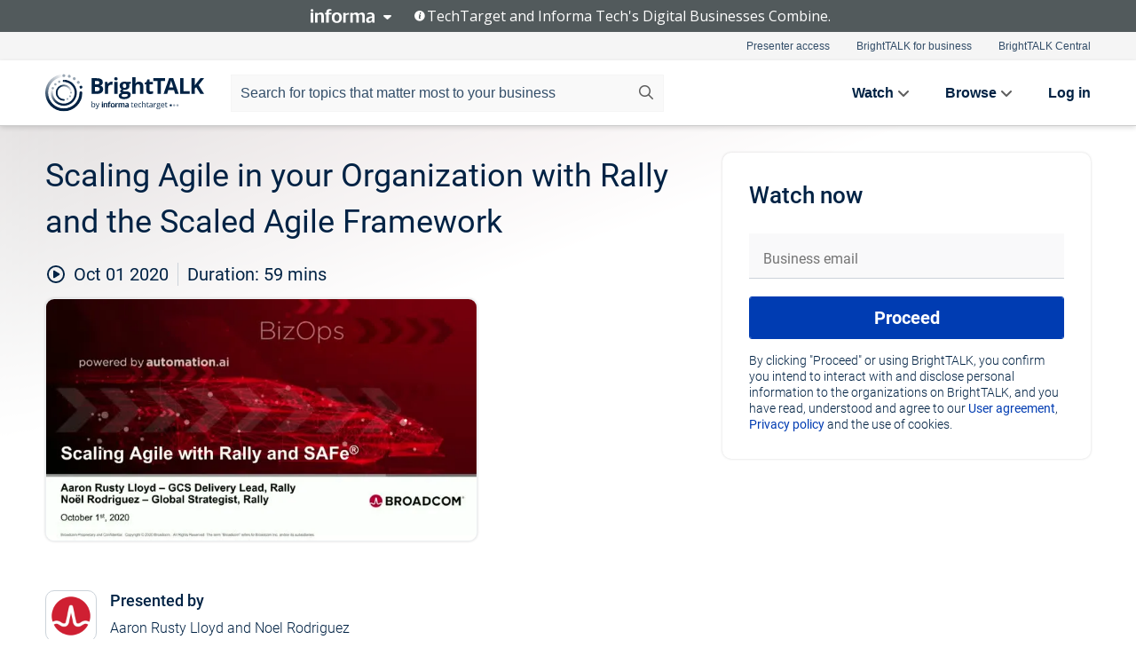

--- FILE ---
content_type: text/html; charset=utf-8
request_url: https://www.brighttalk.com/webcast/6505/436577
body_size: 17259
content:
<!DOCTYPE html><html lang="en"><head><meta charSet="utf-8"/><link rel="icon" type="image/png" href="https://assets.brighttalk.com/images/favicon.ico?nocache=1"/><link rel="apple-touch-icon" href="https://assets.brighttalk.com/images/favicon-apple-touch-icon.png?nocache=1"/><link rel="canonical" href="https://www.brighttalk.com/webcast/6505/436577"/><title>Scaling Agile in your Organization with Rally and the Scaled Agile Framework</title><meta name="description" content="The Scaled Agile Framework (SAFe®) is the leading framework for scaling Agile to the Enterprise. Join Aaron Rusty Lloyd and Noel Rodriguez for an in dep..."/><meta property="og:type" content="website"/><meta name="og:title" property="og:title" content="Scaling Agile in your Organization with Rally and the Scaled Agile Framework"/><meta name="og:description" property="og:description" content="The Scaled Agile Framework (SAFe®) is the leading framework for scaling Agile to the Enterprise. Join Aaron Rusty Lloyd and Noel Rodriguez for an in depth discussion on the synergies between the Rally Software platform and the Scaled Agile Framework. Learn more about the rich history of Rally and SAFe and why Rally is the premier platform to productively scale Business Agility across your organization.

Broadcom is collecting your personal data when you submit such information as part of the BrightTALK registration process. Your personal data is processed according to Broadcom&#x27;s Privacy Policy: https://www.broadcom.com/company/legal/privacy/policy
When you interact with Broadcom, this serves as your authorization to BrightTALK to provide your contact information to Broadcom in order for Broadcom to follow up on your interaction."/><meta property="og:site_name" content="BrightTALK"/><meta property="og:url" content="https://www.brighttalk.com/webcast/6505/436577"/><meta name="brighttalk-channel-id" content="6505"/><meta name="brighttalk-page-architecture" content="react"/><meta name="brighttalk-page-name" content="webcast"/><meta name="brighttalk-content-status" content="recorded"/><meta name="brighttalk-community" content="IT Project Management"/><meta name="brighttalk-community-parent" content="Information Technology"/><meta name="twitter:card" content="summary"/><meta name="twitter:title" content="Scaling Agile in your Organization with Rally and the Scaled Agile Framework"/><meta name="twitter:description" content="The Scaled Agile Framework (SAFe®) is the leading framework for scaling Agile to the Enterprise. Join Aaron Rusty Lloyd and Noel Rodriguez for an in depth discussion on the synergies between the Rally Software platform and the Scaled Agile Framework. Learn more about the rich history of Rally and SAFe and why Rally is the premier platform to productively scale Business Agility across your organization.

Broadcom is collecting your personal data when you submit such information as part of the BrightTALK registration process. Your personal data is processed according to Broadcom&#x27;s Privacy Policy: https://www.broadcom.com/company/legal/privacy/policy
When you interact with Broadcom, this serves as your authorization to BrightTALK to provide your contact information to Broadcom in order for Broadcom to follow up on your interaction."/><meta name="twitter:site" content="BrightTALK"/><meta name="twitter:creator" content=""/><meta property="og:image" content="https://cdn.brighttalk.com/ams/california/images/communication/san/436577/preview_1601572631.png?width=640&amp;height=360"/><meta name="twitter:image" content="https://cdn.brighttalk.com/ams/california/images/communication/san/436577/preview_1601572631.png?width=640&amp;height=360"/><meta name="viewport" content="initial-scale=1.0, width=device-width"/><meta name="robots" content="index,follow"/><script type="application/ld+json">{"@context":"https://schema.org","@type":"Event","name":"Scaling Agile in your Organization with Rally and the Scaled Agile Framework","description":"The Scaled Agile Framework (SAFe®) is the leading framework for scaling Agile to the Enterprise. Join Aaron Rusty Lloyd and Noel Rodriguez for an in depth discussion on the synergies between the Rally Software platform and the Scaled Agile Framework. Learn more about the rich history of Rally and SAFe and why Rally is the premier platform to productively scale Business Agility across your organization.\n\nBroadcom is collecting your personal data when you submit such information as part of the BrightTALK registration process. Your personal data is processed according to Broadcom&apos;s Privacy Policy: https://www.broadcom.com/company/legal/privacy/policy\nWhen you interact with Broadcom, this serves as your authorization to BrightTALK to provide your contact information to Broadcom in order for Broadcom to follow up on your interaction.","about":"The Scaled Agile Framework (SAFe®) is the leading framework for scaling Agile to the Enterprise. Join Aaron Rusty Lloyd and Noel Rodriguez for an in depth discussion on the synergies between the Rally Software platform and the Scaled Agile Framework. Learn more about the rich history of Rally and SAFe and why Rally is the premier platform to productively scale Business Agility across your organization.\n\nBroadcom is collecting your personal data when you submit such information as part of the BrightTALK registration process. Your personal data is processed according to Broadcom&apos;s Privacy Policy: https://www.broadcom.com/company/legal/privacy/policy\nWhen you interact with Broadcom, this serves as your authorization to BrightTALK to provide your contact information to Broadcom in order for Broadcom to follow up on your interaction.","startDate":"2020-10-01T16:00:00Z","endDate":"2020-10-01T16:00:59.000Z","url":"https://www.brighttalk.com/webcast/6505/436577","duration":"PT0H0M59S","location":{"@type":"VirtualLocation","name":"BrightTALK","url":"https://www.brighttalk.com/webcast/6505/436577","description":"The Scaled Agile Framework (SAFe®) is the leading framework for scaling Agile to the Enterprise. Join Aaron Rusty Lloyd and Noel Rodriguez for an in depth discussion on the synergies between the Rally Software platform and the Scaled Agile Framework. Learn more about the rich history of Rally and SAFe and why Rally is the premier platform to productively scale Business Agility across your organization.\n\nBroadcom is collecting your personal data when you submit such information as part of the BrightTALK registration process. Your personal data is processed according to Broadcom&apos;s Privacy Policy: https://www.broadcom.com/company/legal/privacy/policy\nWhen you interact with Broadcom, this serves as your authorization to BrightTALK to provide your contact information to Broadcom in order for Broadcom to follow up on your interaction.","image":"https://cdn.brighttalk.com/ams/california/images/communication/san/436577/preview_1601572631.png?width=640&amp;height=360"},"image":"https://cdn.brighttalk.com/ams/california/images/communication/san/436577/preview_1601572631.png?width=640&amp;height=360","performer":"Aaron Rusty Lloyd and Noel Rodriguez","organizer":{"@type":"Organization","name":"ValueOps by Broadcom","description":"Key information featuring leading ValueOps® Value Stream Management (VSM), including Clarity®, Rally®, ValueOps ConnectALL® and ValueOps Insights®  software solutions.","url":"https://www.brighttalk.com/channel/6505"},"eventAttendanceMode":"OnlineEventAttendanceMode","eventStatus":"EventScheduled","aggregateRating":{"@type":"AggregateRating","bestRating":"5","worstRating":"1","ratingValue":"3.7","ratingCount":"3"}}</script><script async="" src="https://unpkg.com/date-time-format-timezone@latest/build/browserified/date-time-format-timezone-complete-min.js"></script><style type="text/css">

    #cmp-banner {
      position: fixed;
      bottom: 0;
      left: 0;
      z-index: 1200;
    }
    @media (min-width: 960px) {
      #cmp-banner {
        bottom: 20px;
        left: 20px;
      }
    }
    #cmp-banner:empty {
      display: none;
    }

  </style><script type="text/javascript">
	"use strict";function _typeof(t){return(_typeof="function"==typeof Symbol&&"symbol"==typeof Symbol.iterator?function(t){return typeof t}:function(t){return t&&"function"==typeof Symbol&&t.constructor===Symbol&&t!==Symbol.prototype?"symbol":typeof t})(t)}!function(){var t=function(){var t,e,o=[],n=window,r=n;for(;r;){try{if(r.frames.__tcfapiLocator){t=r;break}}catch(t){}if(r===n.top)break;r=r.parent}t||(!function t(){var e=n.document,o=!!n.frames.__tcfapiLocator;if(!o)if(e.body){var r=e.createElement("iframe");r.style.cssText="display:none",r.name="__tcfapiLocator",e.body.appendChild(r)}else setTimeout(t,5);return!o}(),n.__tcfapi=function(){for(var t=arguments.length,n=new Array(t),r=0;r<t;r++)n[r]=arguments[r];if(!n.length)return o;"setGdprApplies"===n[0]?n.length>3&&2===parseInt(n[1],10)&&"boolean"==typeof n[3]&&(e=n[3],"function"==typeof n[2]&&n[2]("set",!0)):"ping"===n[0]?"function"==typeof n[2]&&n[2]({gdprApplies:e,cmpLoaded:!1,cmpStatus:"stub"}):o.push(n)},n.addEventListener("message",(function(t){var e="string"==typeof t.data,o={};if(e)try{o=JSON.parse(t.data)}catch(t){}else o=t.data;var n="object"===_typeof(o)&&null!==o?o.__tcfapiCall:null;n&&window.__tcfapi(n.command,n.version,(function(o,r){var a={__tcfapiReturn:{returnValue:o,success:r,callId:n.callId}};t&&t.source&&t.source.postMessage&&t.source.postMessage(e?JSON.stringify(a):a,"*")}),n.parameter)}),!1))};"undefined"!=typeof module?module.exports=t:t()}();

	(function () { var e = false; var c = window; var t = document; function r() { if (!c.frames["__uspapiLocator"]) { if (t.body) { var a = t.body; var e = t.createElement("iframe"); e.style.cssText = "display:none"; e.name = "__uspapiLocator"; a.appendChild(e) } else { setTimeout(r, 5) } } } r(); function p() { var a = arguments; __uspapi.a = __uspapi.a || []; if (!a.length) { return __uspapi.a } else if (a[0] === "ping") { a[2]({ gdprAppliesGlobally: e, cmpLoaded: false }, true) } else { __uspapi.a.push([].slice.apply(a)) } } function l(t) { var r = typeof t.data === "string"; try { var a = r ? JSON.parse(t.data) : t.data; if (a.__cmpCall) { var n = a.__cmpCall; c.__uspapi(n.command, n.parameter, function (a, e) { var c = { __cmpReturn: { returnValue: a, success: e, callId: n.callId } }; t.source.postMessage(r ? JSON.stringify(c) : c, "*") }) } } catch (a) { } } if (typeof __uspapi !== "function") { c.__uspapi = p; __uspapi.msgHandler = l; c.addEventListener("message", l, false) } })();

	window.__gpp_addFrame=function(e){if(!window.frames[e])if(document.body){var t=document.createElement("iframe");t.style.cssText="display:none",t.name=e,document.body.appendChild(t)}else window.setTimeout(window.__gpp_addFrame,10,e)},window.__gpp_stub=function(){var e=arguments;if(__gpp.queue=__gpp.queue||[],__gpp.events=__gpp.events||[],!e.length||1==e.length&&"queue"==e[0])return __gpp.queue;if(1==e.length&&"events"==e[0])return __gpp.events;var t=e[0],p=e.length>1?e[1]:null,s=e.length>2?e[2]:null;if("ping"===t)p({gppVersion:"1.1",cmpStatus:"stub",cmpDisplayStatus:"hidden",signalStatus:"not ready",supportedAPIs:["2:tcfeuv2","5:tcfcav1","6:uspv1","7:usnatv1","8:uscav1","9:usvav1","10:uscov1","11:usutv1","12:usctv1"],cmpId:0,sectionList:[],applicableSections:[],gppString:"",parsedSections:{}},!0);else if("addEventListener"===t){"lastId"in __gpp||(__gpp.lastId=0),__gpp.lastId++;var n=__gpp.lastId;__gpp.events.push({id:n,callback:p,parameter:s}),p({eventName:"listenerRegistered",listenerId:n,data:!0,pingData:{gppVersion:"1.1",cmpStatus:"stub",cmpDisplayStatus:"hidden",signalStatus:"not ready",supportedAPIs:["2:tcfeuv2","5:tcfcav1","6:uspv1","7:usnatv1","8:uscav1","9:usvav1","10:uscov1","11:usutv1","12:usctv1"],cmpId:0,sectionList:[],applicableSections:[],gppString:"",parsedSections:{}}},!0)}else if("removeEventListener"===t){for(var a=!1,i=0;i<__gpp.events.length;i++)if(__gpp.events[i].id==s){__gpp.events.splice(i,1),a=!0;break}p({eventName:"listenerRemoved",listenerId:s,data:a,pingData:{gppVersion:"1.1",cmpStatus:"stub",cmpDisplayStatus:"hidden",signalStatus:"not ready",supportedAPIs:["2:tcfeuv2","5:tcfcav1","6:uspv1","7:usnatv1","8:uscav1","9:usvav1","10:uscov1","11:usutv1","12:usctv1"],cmpId:0,sectionList:[],applicableSections:[],gppString:"",parsedSections:{}}},!0)}else"hasSection"===t?p(!1,!0):"getSection"===t||"getField"===t?p(null,!0):__gpp.queue.push([].slice.apply(e))},window.__gpp_msghandler=function(e){var t="string"==typeof e.data;try{var p=t?JSON.parse(e.data):e.data}catch(e){p=null}if("object"==typeof p&&null!==p&&"__gppCall"in p){var s=p.__gppCall;window.__gpp(s.command,(function(p,n){var a={__gppReturn:{returnValue:p,success:n,callId:s.callId}};e.source.postMessage(t?JSON.stringify(a):a,"*")}),"parameter"in s?s.parameter:null,"version"in s?s.version:"1.1")}},"__gpp"in window&&"function"==typeof window.__gpp||(window.__gpp=window.__gpp_stub,window.addEventListener("message",window.__gpp_msghandler,!1),window.__gpp_addFrame("__gppLocator"));

	window._sp_queue = [];
	window._sp_ = {
		config: {
			accountId: 370,
			baseEndpoint: 'https://cdn.privacy-mgmt.com',
			usnat: {
					 includeUspApi: true
			  },

			gdpr: { },
			events: {
				onMessageChoiceSelect: function (message_type, choice_id, choice_type_id) {

					// Code to make 'Accept' and 'Reject' buttons work in the CPPA banner
					if (message_type === "usnat") {
						console.log(choice_type_id);
						if (choice_type_id === 11 || choice_type_id === 13) {
							document.getElementById("cmp-banner").style.display = "none";
						}
						if (choice_type_id === 11) {
							localStorage.setItem("acceptconsent", "true");
						} else {
							localStorage.setItem("acceptconsent", "false");
						}
					} else {
						if (choice_type_id === 11) {
							localStorage.setItem("acceptconsent", "true");
						} else {
							localStorage.setItem("acceptconsent", "false");
						}
					}

				},
				onMessageReady: function() {
					console.log('[event] onMessageReady', arguments);
				},
				onMessageChoiceError: function() {
					console.log('[event] onMessageChoiceError', arguments);
				},
				onPrivacyManagerAction: function() {
					console.log('[event] onPrivacyManagerAction', arguments);
				},
				onPMCancel: function() {
					console.log('[event] onPMCancel', arguments);
				},
				onMessageReceiveData: function() {
					console.log('[event] onMessageReceiveData', arguments);
				},
				onSPPMObjectReady: function() {
					console.log('[event] onSPPMObjectReady', arguments);
				},
				onConsentReady: function (message_type, choice_type_id, choice_id, consentUUID, euconsent) {
					console.log('[event] onConsentReady', arguments);
				},
				onError: function() {
					console.log('[event] onError', arguments);
				},
			}
		}
	}
	</script><script src="https://cdn.privacy-mgmt.com/unified/wrapperMessagingWithoutDetection.js" async=""></script><meta name="next-head-count" content="31"/><script type="text/javascript">

    window.dataLayer = window.dataLayer || [];
    function gtag() { dataLayer.push(arguments); }

    //default behavior
    gtag('consent', 'default', {
      'ad_storage': 'granted',
      'analytics_storage': 'granted',
      'wait_for_update': 500
    });

    //behavior specific for end-users in the EEA
    gtag('consent', 'default', {
      'ad_storage': 'denied',
      'analytics_storage': 'denied',
      'region': ['BE', 'BG', 'CZ', 'DK', 'CY', 'LV', 'LT', 'LU', 'ES', 'FR', 'HR', 'IT', 'PL', 'PT', 'RO', 'SI', 'HU', 'MT', 'NL', 'AT', 'IS', 'LI', 'NO', 'SK', 'FI', 'SE', 'DE', 'EE', 'IE', 'EL'],
      'wait_for_update': 500
    });

  </script><script id="gtmScript" nonce="">(function(w,d,s,l,i){w[l]=w[l]||[];w[l].push({'gtm.start':
                    new Date().getTime(),event:'gtm.js'});var f=d.getElementsByTagName(s)[0],
                    j=d.createElement(s),dl=l!='dataLayer'?'&l='+l:'';j.async=true;j.src=
                    'https://www.googletagmanager.com/gtm.js?id='+i+dl;var n=d.querySelector('[nonce]');
                    n&&j.setAttribute('nonce',n.nonce||n.getAttribute('nonce'));f.parentNode.insertBefore(j,f);
                    })(window,document,'script','dataLayer','GTM-NCXH7DF');</script><meta name="brighttalk-build"/><script type="module" src="https://www.brighttalk.com/globalauth-helpercomponent/globalauth-helpercomponent.esm.js"></script><link rel="preload" href="/webcast/_next/static/css/4408fd0edb7eefd9.css" as="style"/><link rel="stylesheet" href="/webcast/_next/static/css/4408fd0edb7eefd9.css" data-n-g=""/><link rel="preload" href="/webcast/_next/static/css/bf90c7f80c3d688c.css" as="style"/><link rel="stylesheet" href="/webcast/_next/static/css/bf90c7f80c3d688c.css" data-n-p=""/><link rel="preload" href="/webcast/_next/static/css/ce5fea244d2c7257.css" as="style"/><link rel="stylesheet" href="/webcast/_next/static/css/ce5fea244d2c7257.css"/><noscript data-n-css=""></noscript><script defer="" nomodule="" src="/webcast/_next/static/chunks/polyfills-c67a75d1b6f99dc8.js"></script><script defer="" src="/webcast/_next/static/chunks/479.00bec7571fc3660a.js"></script><script src="/webcast/_next/static/chunks/webpack-26f4cc8e0a501328.js" defer=""></script><script src="/webcast/_next/static/chunks/framework-aeb85a5e071ca0cb.js" defer=""></script><script src="/webcast/_next/static/chunks/main-c05ad2e766969304.js" defer=""></script><script src="/webcast/_next/static/chunks/pages/_app-88b1430bbcaffaa8.js" defer=""></script><script src="/webcast/_next/static/chunks/ad54e6ef-baf8410d2a54234b.js" defer=""></script><script src="/webcast/_next/static/chunks/28455a0b-f262a48674952fe5.js" defer=""></script><script src="/webcast/_next/static/chunks/94-0fcdae1b49b3bd17.js" defer=""></script><script src="/webcast/_next/static/chunks/245-c192ff7fc3392b81.js" defer=""></script><script src="/webcast/_next/static/chunks/9-0a25cac403357889.js" defer=""></script><script src="/webcast/_next/static/chunks/pages/%5BchannelId%5D/%5BwebcastId%5D-cc704ed89ef6659b.js" defer=""></script><script src="/webcast/_next/static/3238/_buildManifest.js" defer=""></script><script src="/webcast/_next/static/3238/_ssgManifest.js" defer=""></script><style id="__jsx-3322107245">.previewImg.jsx-3322107245{background:url(https://cdn.brighttalk.com/ams/california/images/communication/san/436577/preview_1601572631.png?width=640&height=360)center center no-repeat;-webkit-filter:blur(4rem)grayscale(30%);filter:blur(4rem)grayscale(30%);opacity:.17;-webkit-background-size:cover;-moz-background-size:cover;-o-background-size:cover;background-size:cover;width:100%;height:100%;-webkit-transform:scale(1.1);-moz-transform:scale(1.1);-ms-transform:scale(1.1);-o-transform:scale(1.1);transform:scale(1.1)}</style></head><body><noscript><iframe src="https://www.googletagmanager.com/ns.html?id=GTM-NCXH7DF"
                height="0" width="0" style="display:none;visibility:hidden"></iframe></noscript><div id="__next"> <div class="InformaBanner_light__oav1_ InformaBanner_banner__5OVWh"><div class="InformaBanner_container__lAm_Y"><div class="InformaBanner_line-message__vc5WN"><button class="InformaBanner_btn-toggle__6eadl"><img class="InformaBanner_logo-text__5ZhoW" src="[data-uri]" alt="Informa Logo"/><img class="InformaBanner_icon-downArrow__iK5Eo" src="[data-uri]" alt="Toggle"/></button><p><img class="InformaBanner_icon-info__cbp6P" src="[data-uri]" alt="Info"/><span class="">TechTarget and Informa Tech&#x27;s Digital Businesses Combine.</span></p></div><div class="InformaBanner_expanded-message-detail__ZfXMh"><p class="InformaBanner_en__B2IaO InformaBanner_lead-copy__kkQ9H"><span class="">Together, we power an unparalleled network of 220+ online properties covering 10,000+ granular topics, serving an audience of 50+ million professionals with original, objective content from trusted sources. We help you gain critical insights and make more informed decisions across your business priorities.</span></p></div></div></div><div class="PageContent_app__Tw3yY"><div id="cmp-banner"></div><div class="ClientHeader_ClientHeader__Yhcmr ClientHeader_ClientHeader-basics__Tkt9O" data-preview-img="https://cdn.brighttalk.com/ams/california/images/communication/san/436577/preview_1601572631.png?width=640&amp;height=360" aria-hidden="true" data-bdd="client-header"><div class="jsx-3322107245 previewImg"></div><div class="ClientHeader_ClientHeader--Gradient___ql1Q ClientHeader_ClientHeader-basics__Tkt9O"></div></div><span><div class="GlobalHeader_global-header__7RU_n"><link rel="modulepreload" href="https://www.brighttalk.com/webcomponent/dist/brighttalk-web-components/brighttalk-web-components.esm.js"/></div></span><div class="Container_Container__cJtME PageContent_Player-Content__cuHLP"><main class="PageContent_Player-Content-Main__dT2hM" id="bt-player-content-main"><section class="Section_Section30__FyFjI"><h1 class="globalStyle_hnr__RgsYz" data-bdd="player-webcast-title">Scaling Agile in your Organization with Rally and the Scaled Agile Framework</h1><section class="Section_Section10__MY7SZ WebcastHeader_WebcastHeader-Subheader-Container__eoyOs" data-bdd="player-webcast-content"><div class="WebcastHeader_WebcastHeaders-wrap__ub947"><div class="WebcastHeader_WebcastHeader-Subheader__2hOd6"><div class="WebcastHeader_WebcastHeader-date-time-wrap__5DSIB"><time class="WebcastHeader_WebcastHeader-Duration__Ojp_n" data-bdd="player-webcast-duration" dateTime="59m"><span>Duration: </span><span>59<!-- --> mins</span></time></div></div><div class="WebcastHeader_WebcastHeader-Extra__mYsCW"></div></div></section><section class="Section_Section40__iljNL DefaultWebcastContent_DefaultWebcastContent--pad-right__m0r9W"><div class="PlayerPlaceholder_outer__erL98" data-bdd="player-placeholder"><div class="PlayerPlaceholder_PlayerPlaceholder__E0yEP" id="default-placeholder"><div style="--aspect-ratio:(16/9)" data-bdd="thumbnail-container" class="Thumbnail_thumbnail__nQlEr Thumbnail_thumbnail--small__tLn5m thumbnail PlayerPlaceholder_PlayerPlaceholder-ThumbnailIE__p2acC PlayerPlaceholder_PlayerPlaceholder--max-height__ylfXH PlayerPlaceholder_PlayerNoCrusor__AAgzp"><img src="https://cdn.brighttalk.com/ams/california/images/communication/san/436577/preview_1601572631.png?width=640&amp;height=360" alt="" class="Thumbnail_thumbnail-img__Odh48" data-bdd="player-placeholder-thumbnail" width="647" height="364"/></div></div></div></section><section data-bdd="player-details"><article class="DefaultWebcastContent_DefaultWebcastContent-article__NVTL1"><div class="DefaultWebcastContent_DefaultWebcastContent-ChannelLogo__PbB1y" data-bdd="player-channel-logo" aria-hidden="true"><div class="DefaultWebcastContent_Channel-Image-Wrapper__BBPXC"><img alt="ValueOps by Broadcom" loading="lazy" width="300" height="300" decoding="async" data-nimg="1" class="img-fluid h-100 w-100" style="color:transparent" srcSet="/webcast/_next/image?url=https%3A%2F%2Fcdn.brighttalk.com%2Fams%2Fcalifornia%2Fimages%2Fchannel%2F6505%2Fimage_955191.png%3Fwidth%3D300%26height%3D300&amp;w=384&amp;q=75 1x, /webcast/_next/image?url=https%3A%2F%2Fcdn.brighttalk.com%2Fams%2Fcalifornia%2Fimages%2Fchannel%2F6505%2Fimage_955191.png%3Fwidth%3D300%26height%3D300&amp;w=640&amp;q=75 2x" src="/webcast/_next/image?url=https%3A%2F%2Fcdn.brighttalk.com%2Fams%2Fcalifornia%2Fimages%2Fchannel%2F6505%2Fimage_955191.png%3Fwidth%3D300%26height%3D300&amp;w=640&amp;q=75"/></div></div><div class="DefaultWebcastContent_DefaultWebcastContent-Presented__pye_R"><h2 class="DefaultWebcastContent_DefaultWebcastContent-Header3__AZoDj">Presented by</h2><p class="DefaultWebcastContent_DefaultWebcastContent-P__e8prc" data-bdd="player-presenter">Aaron Rusty Lloyd and Noel Rodriguez</p></div></article><article><h2 class="DefaultWebcastContent_DefaultWebcastContent-Header3__AZoDj">About this talk</h2><div class="DefaultWebcastContent_DefaultWebcastContent-P__e8prc" data-bdd="player-body"><div class="Markdown_Markdown__kIRZG">The Scaled Agile Framework (SAFe®) is the leading framework for scaling Agile to the Enterprise. Join Aaron Rusty Lloyd and Noel Rodriguez for an in depth discussion on the synergies between the Rally Software platform and the Scaled Agile Framework. Learn more about the rich history of Rally and SAFe and why Rally is the premier platform to productively scale Business Agility across your organization.

Broadcom is collecting your personal data when you submit such information as part of the BrightTALK registration process. Your personal data is processed according to Broadcom's Privacy Policy: https://www.broadcom.com/company/legal/privacy/policy
When you interact with Broadcom, this serves as your authorization to BrightTALK to provide your contact information to Broadcom in order for Broadcom to follow up on your interaction.</div></div></article></section></section><div class="ChannelInfo_channel-info-container__qA1DZ"><div class="ChannelInfo_horizontal-card__Zig9Q mb-4 row"><div class="ChannelInfo_channel-info-wrapper__M9Baq"><div class="col-md-4 ChannelInfo_channel-info-image__OBxNW"><div class="ChannelInfo_card-image-wrapper__AFlnA"><a href="https://www.brighttalk.com/channel/6505/" title="Visit ValueOps by Broadcom&#x27;s channel" data-bdd="channel-info-channel-link"><img alt="ValueOps by Broadcom" loading="lazy" width="300" height="300" decoding="async" data-nimg="1" class="img-fluid h-100 w-100 ChannelInfo_card-image__xy9wa" style="color:transparent" srcSet="/webcast/_next/image?url=https%3A%2F%2Fcdn.brighttalk.com%2Fams%2Fcalifornia%2Fimages%2Fchannel%2F6505%2Fimage_955191.png%3Fwidth%3D300%26height%3D300&amp;w=384&amp;q=75 1x, /webcast/_next/image?url=https%3A%2F%2Fcdn.brighttalk.com%2Fams%2Fcalifornia%2Fimages%2Fchannel%2F6505%2Fimage_955191.png%3Fwidth%3D300%26height%3D300&amp;w=640&amp;q=75 2x" src="/webcast/_next/image?url=https%3A%2F%2Fcdn.brighttalk.com%2Fams%2Fcalifornia%2Fimages%2Fchannel%2F6505%2Fimage_955191.png%3Fwidth%3D300%26height%3D300&amp;w=640&amp;q=75"/></a></div></div><div class="ChannelInfo_card-body__Cm7rx col-md-8"><a href="https://www.brighttalk.com/channel/6505/" title="Visit ValueOps by Broadcom&#x27;s channel" data-bdd="channel-info-channel-link" class="ChannelInfo_card-title-link__erJbG"><h2 class="ChannelInfo_card-title__uZ534">ValueOps by Broadcom</h2></a><div class="ChannelInfo_card-statistics__HDPkB"><span data-bdd="channel-info-subscribers">67713<!-- --> subscribers</span><span><span class="ChannelInfo_text-divider__IdRn6"></span>354<!-- --> talks</span></div><div class="ChannelInfo_card-strapline__hBp5d"><span width="0"><span></span><span>Value Stream Management, Agile and Strategic Portfolio Management</span><span style="position:fixed;visibility:hidden;top:0;left:0">…</span></span></div><div class="ChannelInfo_card-description__vs4sW"><span width="0"><span></span><span>Key information featuring leading ValueOps® Value Stream Management (VSM), including Clarity®, Rally®, ValueOps ConnectALL® and ValueOps Insights®  software solutions.</span><span style="position:fixed;visibility:hidden;top:0;left:0">…</span></span></div></div></div></div></div><section class="Section_Section30__FyFjI RelatedTopics_RelatedTopics__J973v" data-bdd="related-topic"><div class="RelatedTopics_RelatedTopics-Label__Qc2fT" data-bdd="related-topic-header">Related topics</div><div class="RelatedTopics_RelatedTopics-Items__VQabW" data-bdd="related-topic-items"><a href="https://www.brighttalk.com/topic/agile" class="RelatedTopics_RelatedTopics-Link__p7ZnJ" data-bdd="related-topic-0-link"><div class="RelatedTopics_RelatedTopics-Item__T42J0" data-bdd="related-topic-0-text">Agile</div></a><a href="https://www.brighttalk.com/topic/agile-operations" class="RelatedTopics_RelatedTopics-Link__p7ZnJ" data-bdd="related-topic-1-link"><div class="RelatedTopics_RelatedTopics-Item__T42J0" data-bdd="related-topic-1-text">Agile Operations</div></a><a href="https://www.brighttalk.com/topic/enterprise-agile" class="RelatedTopics_RelatedTopics-Link__p7ZnJ" data-bdd="related-topic-2-link"><div class="RelatedTopics_RelatedTopics-Item__T42J0" data-bdd="related-topic-2-text">Enterprise Agile</div></a><a href="https://www.brighttalk.com/topic/rally-software" class="RelatedTopics_RelatedTopics-Link__p7ZnJ" data-bdd="related-topic-3-link"><div class="RelatedTopics_RelatedTopics-Item__T42J0" data-bdd="related-topic-3-text">Rally Software</div></a></div></section></main><aside class="PageContent_Player-Content-Aside__ejqAg"><div class="SidePanel_form-wrapper__XAlVE"><div class="SidePanel_globalauth-wrapper__fRQUj"><div class="SidePanel_spinner-wrapper__vIlwe"><div class="GlobalAuthSkeleton_wrapper__bWg5s"><div class="GlobalAuthSkeleton_skeleton-loader-item__QXrVE GlobalAuthSkeleton_heading__oXy64"></div><div class="GlobalAuthSkeleton_skeleton-loader-item__QXrVE GlobalAuthSkeleton_input__q43DK"></div><div class="GlobalAuthSkeleton_skeleton-loader-item__QXrVE GlobalAuthSkeleton_button__Ji96E"></div><div class="GlobalAuthSkeleton_skeleton-loader-item__QXrVE GlobalAuthSkeleton_text___CPXT"></div><div class="GlobalAuthSkeleton_privacy-text__U75_Y"><div class="GlobalAuthSkeleton_skeleton-loader-item__QXrVE GlobalAuthSkeleton_text___CPXT"></div><div class="GlobalAuthSkeleton_skeleton-loader-item__QXrVE GlobalAuthSkeleton_text___CPXT"></div><div class="GlobalAuthSkeleton_skeleton-loader-item__QXrVE GlobalAuthSkeleton_text___CPXT"></div><div class="GlobalAuthSkeleton_skeleton-loader-item__QXrVE GlobalAuthSkeleton_text___CPXT"></div><div class="GlobalAuthSkeleton_skeleton-loader-item__QXrVE GlobalAuthSkeleton_text-1__a9eLg"></div></div></div></div></div></div></aside></div><div class="global-footer"><style>
       .global-footer {
			background-color: #283857;
			min-height: 394px;
		}
      </style></div><script src="https://www.brighttalk.com/webcomponent/dist/techtarget-informa-banner/techtarget-informa-footer.js?v=1.0.0"></script><techtarget-informa-footer theme="light" language="en"></techtarget-informa-footer></div> </div><script id="__NEXT_DATA__" type="application/json">{"props":{"pageProps":{"channelId":"6505","webcastId":"436577","channel":{"id":6505,"statistics":{"upcomingCommunications":"3","liveCommunications":"0","recordedCommunications":"351","subscribers":"67713","viewedSeconds":"227844791"},"channelName":"ValueOps by Broadcom","channelUrl":"https://www.brighttalk.com/channel/6505","channelDescription":"Key information featuring leading ValueOps® Value Stream Management (VSM), including Clarity®, Rally®, ValueOps ConnectALL® and ValueOps Insights®  software solutions.","strapLine":"Value Stream Management, Agile and Strategic Portfolio Management","visibility":"included","channelImg":"https://cdn.brighttalk.com/ams/california/images/channel/6505/image_955191.png?width=300\u0026height=300","locale":"en-US","showAttendees":true,"showShare":true,"showSocial":true},"webcast":{"id":436577,"channel":{"id":6505},"title":"Scaling Agile in your Organization with Rally and the Scaled Agile Framework","description":"The Scaled Agile Framework (SAFe®) is the leading framework for scaling Agile to the Enterprise. Join Aaron Rusty Lloyd and Noel Rodriguez for an in depth discussion on the synergies between the Rally Software platform and the Scaled Agile Framework. Learn more about the rich history of Rally and SAFe and why Rally is the premier platform to productively scale Business Agility across your organization.\n\nBroadcom is collecting your personal data when you submit such information as part of the BrightTALK registration process. Your personal data is processed according to Broadcom's Privacy Policy: https://www.broadcom.com/company/legal/privacy/policy\nWhen you interact with Broadcom, this serves as your authorization to BrightTALK to provide your contact information to Broadcom in order for Broadcom to follow up on your interaction.","presenter":"Aaron Rusty Lloyd and Noel Rodriguez","duration":59,"keywords":"Agile, Agile Operations, Enterprise Agile, Rally Software","start":"2020-10-01T16:00:00Z","entryTime":"2020-10-01T15:55:00Z","end":"","status":"recorded","timeZone":"America/Denver","url":"https://www.brighttalk.com/webcast/6505/436577","isGigCancelled":false,"previewImg":"https://cdn.brighttalk.com/ams/california/images/communication/san/436577/preview_1601572631.png?width=640\u0026height=360","topics":[{"title":"Agile","url":"https://www.brighttalk.com/topic/agile"},{"title":"Agile Operations","url":"https://www.brighttalk.com/topic/agile-operations"},{"title":"Enterprise Agile","url":"https://www.brighttalk.com/topic/enterprise-agile"},{"title":"Rally Software","url":"https://www.brighttalk.com/topic/rally-software"}],"pageState":"ondemand","visibility":"public","syndication":null,"rating":3.7,"ratingCount":3},"summit":{"eventCount":0,"img":"","link":"","live":[],"onDemand":[],"showTracks":false,"summitDate":"","title":"","tracks":[],"upcoming":[],"target":"","type":""},"webcastCommunities":{"communities":[{"id":4,"title":"Information Technology","description":"As an IT professional, many of the problems you face are multifaceted, complex and don’t lend themselves to simple solutions. The information technology community features useful and free information technology resources. Join to browse thousands of videos and webinars on ITIL best practices, IT security strategy and more presented by leading CTOs, CIOs and other technology experts.","alias":"information-technology","entryCount":490681,"childCount":6,"enabled":true,"primary":false,"children":[{"id":26,"title":"Cloud Computing","description":"Cloud computing has exploded over the past few years, delivering a previously unimagined level of workplace mobility and flexibility. The cloud computing community on BrightTALK is made up of thousands of engaged professionals learning from the latest cloud computing research and resources. Join the community to expand your cloud computing knowledge and have your questions answered in live sessions with industry experts and vendor representatives.","alias":"cloud-computing","entryCount":64310,"childCount":0,"enabled":true,"primary":false},{"id":28,"title":"IT Governance, Risk and Compliance","description":"Increasing expectations for good governance, effective risk management and complex demands for corporate compliance are presenting a growing challenge for organizations of all sizes. Join industry thought leaders as they provide you with practical advice on how to implement successful risk and compliance management strategies across your organization. Browse risk management resources in the form of interactive webinars and videos and ask questions of expert GRC professionals.","alias":"governance-risk-compliance","entryCount":49751,"childCount":0,"enabled":true,"primary":false},{"id":60,"title":"Application Development","description":"The application development community features top thought leadership focusing on optimal practices in software development, SDLC methodology, mobile app development and application development platforms and tools. Join top software engineers and coders as they cover emerging trends in everything from enterprise app development to developing for mobile platforms such as Android and iOS.","alias":"application-development","entryCount":27514,"childCount":0,"enabled":true,"primary":false},{"id":84,"title":"Enterprise Applications","description":"Enterprise applications have become a crucial piece of infrastructure for many businesses. The enterprise applications community on BrightTALK features the latest insights in enterprise application integration, enterprise application architecture and EAS software. Join the community to gain access to thousands of videos and webinars presented by recognized enterprise information systems experts and arm yourself with the knowledge you need to succeed.","alias":"enterprise-applications","entryCount":37231,"childCount":0,"enabled":true,"primary":false},{"id":86,"title":"Business Intelligence and Analytics","description":"Practicing business intelligence allows your company to transform raw data into sets of insights for targeted business growth. The business intelligence and analytics community on BrightTALK is made up of thousands of data scientists, database administrators, business analysts and other data professionals. Find relevant webinars and videos on business analytics, business intelligence, data analysis and more presented by recognized thought leaders. Join the conversation by participating in live webinars and round table discussions.","alias":"business-intelligence","entryCount":26703,"childCount":0,"enabled":true,"primary":false},{"id":123,"title":"IT Project Management","description":"The IT project management community on BrightTALK includes thousands of IT project and portfolio management professionals. Find relevant webinars and videos on agile methodologies, scrum strategy, project management processes and more. Attend live webinars or view on demand content presented by recognized thought leaders in the IT project management industry.","alias":"it-project-management","entryCount":5806,"childCount":0,"enabled":true,"primary":true}]}]},"channelFeed":[{"date":"2026-02-24T15:00:00.000Z","id":659128,"channelId":6505,"thumbnail":{"alt":"What's New in ConnectALL - Product Roadmap 2026 Q1","url":"https://cdn.brighttalk.com/ams/california/images/communication/659128/image_1073687.png?width=640\u0026height=360"},"title":"What's New in ConnectALL - Product Roadmap 2026 Q1","description":"Join the ConnectALL product team for a forward-looking session on where the platform is headed and how upcoming capabilities are designed to make enterprise integration simpler, faster, and easier to manage at scale.\n\nIn this webinar, you will get a practical look at what we are building, why it matters, and how it will help your teams reduce integration friction, improve data reliability, and move faster without adding complexity. From smarter self-service to stronger governance and automation, this session will give you a clear view into how ConnectALL continues to evolve to support modern enterprises.","link":"https://www.brighttalk.com/webcast/6505/659128","status":"upcoming","duration":3600},{"date":"2026-02-18T18:00:00.000Z","id":658728,"channelId":6505,"thumbnail":{"alt":"What's New in Rally - 2026 Q1 Roadmap Session","url":"https://cdn.brighttalk.com/ams/california/images/communication/658728/image_1072807.png?width=640\u0026height=360"},"title":"What's New in Rally - 2026 Q1 Roadmap Session","description":"Join us for an inside look at what’s coming next in Rally. From new features to usability enhancements, you’ll get a first-hand preview of\nhow we’re evolving the platform to support your teams better, improve visibility, and help you scale with confidence. Whether you're a\nlongtime user, just getting started, or evaluating Rally, this is your chance to ask questions, share feedback, and see how Rally continues to\ndeliver on what enterprises need most.","link":"https://www.brighttalk.com/webcast/6505/658728","status":"upcoming","duration":3600},{"date":"2026-02-12T18:00:00.000Z","id":659818,"channelId":6505,"thumbnail":{"alt":"Will AI Replace The PMO?","url":"https://cdn.brighttalk.com/ams/california/images/communication/659818/image_1075105.jpg?width=640\u0026height=360"},"title":"Will AI Replace The PMO?","description":"For years, PMOs have been the backbone of governance and portfolio visibility. But the rise of AI has redefined the landscape by automating reporting, predicting delivery risks, and even recommending investment reallocations in real time. \n\nThis session explores how AI is transforming the Project and Portfolio Management Office from a reporting center into a strategic nerve center for enterprise decision-making. \n\nYou’ll learn: \n\n- How AI is changing the traditional roles and value proposition of the PMO. \n- What “AI in the PMO” looks like in today’s AI-first organizations. \n- How portfolio data, value streams, and execution signals can feed predictive and generative models. \n- Why governance, transparency, and human-in-the-loop oversight remain critical. \n- Specific actions to take to evolve your PMO from reactive to autonomous.","link":"https://www.brighttalk.com/webcast/6505/659818","status":"upcoming","duration":2700},{"date":"2026-01-22T18:00:00.000Z","id":658771,"channelId":6505,"thumbnail":{"alt":"From Chaos to Control: Value Stream Governance Through Intelligent automation","url":"https://cdn.brighttalk.com/ams/california/images/communication/658771/image_1073688.png?width=640\u0026height=360"},"title":"From Chaos to Control: Value Stream Governance Through Intelligent automation","description":"When work flows through dozens of teams and tools, even the best intentions can turn into chaos. In this session, you’ll see how ConnectALL helps IT, engineering, and transformation leaders put real governance around their software delivery value streams without slowing them down.\n\nWe’ll walk through how intelligent orchestration and cross-tool automation can standardize processes, enforce policies, and improve data quality across your ecosystem so you always know what’s happening, who owns it, and what it means for the business.\n\nYou’ll learn how to:\nGovern value streams end-to-end with a single integration hub\nUse workflow automation to eliminate manual handoffs and approval bottlenecks\nImprove data integrity for reporting, compliance, and audits\nGain real-time visibility into work, risk, and flow across teams\nCreate a foundation that’s ready for AI-driven insights and actions\n\nJoin us to turn fragmented workflows into governed, predictable delivery.","link":"https://www.brighttalk.com/webcast/6505/658771","status":"recorded","duration":1366},{"date":"2026-01-15T18:00:00.000Z","id":659820,"channelId":6505,"thumbnail":{"alt":"Top 5 Reasons AI Initiatives Fail","url":"https://cdn.brighttalk.com/ams/california/images/communication/659820/image_1075106.jpg?width=640\u0026height=360"},"title":"Top 5 Reasons AI Initiatives Fail","description":"Most AI failures have nothing to do with the technology. In this fast-paced 10 minute session, Lance Knight reveals the top five reasons AI initiatives fail and why even well-funded, AI-first organizations struggle to deliver value. Learn how poor portfolio visibility, disconnected execution signals, and missing governance undermine AI success and what practical steps leaders can take to course-correct before value is lost.","link":"https://www.brighttalk.com/webcast/6505/659820","status":"recorded","duration":998},{"date":"2026-01-07T19:00:00.000Z","id":654957,"channelId":6505,"thumbnail":{"alt":"Faster Isn’t a Strategy: Using SPM to Align Your Enterprise AI Strategy","url":"https://cdn.brighttalk.com/ams/california/images/communication/654957/image_1064482.png?width=640\u0026height=360"},"title":"Faster Isn’t a Strategy: Using SPM to Align Your Enterprise AI Strategy","description":"Reckless velocity leads to fragmented spend. Is your AI portfolio optimized for speed or for true business value?\n\nJoin Brian Nathanson, Head of Product for Clarity, and Matt Gorbsky, Head of Product for Rally, as they discuss why \"faster\" is not a strategy. They will address the executive challenge of prioritization and aligning investments to support higher quality, higher value, and higher impact, not just time to market.  \n\nIn this session, you will learn the Strategic Portfolio Management (SPM) techniques needed to ruthlessly align AI initiatives with enterprise goals, curb low-value experimentation, and optimize resource allocation. Discover how to ensure every development dollar, across both portfolio and agile execution, drives verifiable, maximum strategic value.","link":"https://www.brighttalk.com/webcast/6505/654957","status":"recorded","duration":2596},{"date":"2025-12-16T17:00:00.000Z","id":657207,"channelId":6505,"thumbnail":{"alt":"Intelligent Automation: The AI Leap in ConnectALL 4.0","url":"https://cdn.brighttalk.com/ams/california/images/communication/657207/image_1069365.jpg?width=640\u0026height=360"},"title":"Intelligent Automation: The AI Leap in ConnectALL 4.0","description":"ConnectALL 4.0 turns every integration into an intelligent connection using AI to analyze, enrich, and validate the data flowing between your tools.  In the 13th episode of 10-minutes with Lance, Lance will dive in with ConnectALL product management, Francois Cattoen and Chazz Kellner, to discuss how the new release uses AI to enrich synchronized data, check artifact quality, and automatically improve work across your tools. No more manual clean-up, just smarter information flow.","link":"https://www.brighttalk.com/webcast/6505/657207","status":"recorded","duration":869},{"date":"2025-12-11T18:00:00.000Z","id":657802,"channelId":6505,"thumbnail":{"alt":"Smarter Integrations and AI-enhanced workflows: Meet ConnectALL 4.0","url":"https://cdn.brighttalk.com/ams/california/images/communication/657802/image_1070683.png?width=640\u0026height=360"},"title":"Smarter Integrations and AI-enhanced workflows: Meet ConnectALL 4.0","description":"ConnectALL 4.0 is here, and it raises the bar for how enterprises integrate, automate, and govern their software delivery ecosystem. Join Product Manager Chazz Kellner for a live walkthrough of the newest release and see how AI-powered field mapping, improved adapter capabilities, and expanded self-service options simplify complex workflows and reduce integration overhead.\n\nYou’ll learn how ConnectALL 4.0 helps teams:\n• Build cleaner, more reliable integrations with advanced mapping and data validation\n• Use AI to streamline setup, enrich data, and eliminate manual configuration\n• Boost transparency with flexible landing pages and enhanced visibility across connected tools\n• Support enterprise-scale delivery with stronger adapter performance, financial data sync, and hardened security updates\n\nIf you want to remove friction, modernize your integration strategy, or get more value out of the tools you already rely on, this is the release showcase you don’t want to miss.","link":"https://www.brighttalk.com/webcast/6505/657802","status":"recorded","duration":1733},{"date":"2025-12-04T18:00:00.000Z","id":656503,"channelId":6505,"thumbnail":{"alt":"What's New in Clarity 16.4","url":"https://cdn.brighttalk.com/ams/california/images/communication/656503/image_1068003.png?width=640\u0026height=360"},"title":"What's New in Clarity 16.4","description":"Join the Clarity product management team for a look at the latest Clarity 16.4 release. We’ll walk through the key enhancements, show\nlive demos, and share tips to help you roll out the update with confidence. \n\nWhat you’ll learn: \nThe top new features and why they matter, including updates to our AI capabilities\nHow updates strengthen financial governance and portfolio visibility \nPractical steps to accelerate adoption across your teams \n\nStay current, stay efficient—see what’s new in Clarity 16.4.","link":"https://www.brighttalk.com/webcast/6505/656503","status":"recorded","duration":3620},{"date":"2025-12-03T16:00:00.000Z","id":657055,"channelId":6505,"thumbnail":{"alt":"From Features to Future Impact: Making Outcome-Driven Product Management Real","url":"https://cdn.brighttalk.com/ams/california/images/communication/657055/image_1069040.png?width=640\u0026height=360"},"title":"From Features to Future Impact: Making Outcome-Driven Product Management Real","description":"Product and portfolio leaders know the mantra: focus on outcomes, not outputs. But in practice, shifting from “what we build” to “what changes” is one of the toughest challenges for IT and Operations leaders. Join Matt Lemay, author of Impact First Product Teams, as he shares the mindset and habits that enable high-performing, impact-first product organizations.\n\nThen see how ValueOps Insights makes this shift operational — translating business outcomes into measurable leading indicators across flow, usage, and sentiment. Gain continuous visibility into progress, alignment, and risk so you can forecast value realization before it slips.\n\nWalk away knowing how to connect strategy to measurable impact, close the gap between aspiration and execution, and lead teams that reliably deliver outcomes — not just outputs.","link":"https://www.brighttalk.com/webcast/6505/657055","status":"recorded","duration":3045},{"date":"2025-12-02T18:00:00.000Z","id":654956,"channelId":6505,"thumbnail":{"alt":"AI’s Blind Spot: How SPM and Data Governance Unlock Enterprise AI Success","url":"https://cdn.brighttalk.com/ams/california/images/communication/654956/image_1064479.png?width=640\u0026height=360"},"title":"AI’s Blind Spot: How SPM and Data Governance Unlock Enterprise AI Success","description":"Your biggest risk in AI isn't the technology; it’s the governance gap. We reveal the critical \"blind spot\" where unmanaged data foundation meets aggressive investment. Discover how Strategic Portfolio Management (SPM) closes this gap, ensuring that data governance isn't a blocker, but the engine for reliable, scalable AI. Join Brian Nathanson, head of product for Clarity, as he showcases how to mitigate compliance risks, standardize data assets, and guarantee every AI initiative is built on a solid, repeatable foundation.","link":"https://www.brighttalk.com/webcast/6505/654956","status":"recorded","duration":2097},{"date":"2025-11-20T16:00:00.000Z","id":654747,"channelId":6505,"thumbnail":{"alt":"What's New in ConnectALL - Product Roadmap 2025 Q4","url":"https://cdn.brighttalk.com/ams/california/images/communication/654747/image_1069795.png?width=640\u0026height=360"},"title":"What's New in ConnectALL - Product Roadmap 2025 Q4","description":"Join us for an exclusive look at ConnectALL 4.0 — our most intelligent release yet.\nIn this short roadmap webinar, we’ll preview the innovations redefining enterprise integration, including new AI-driven capabilities that take visibility, automation, and orchestration to the next level. You’ll see how ConnectALL 4.0 simplifies complex workflows, accelerates insights, and empowers teams to work smarter than ever. Whether you’re already a customer or exploring what’s next, this session will give you a front-row seat to the future of connected value streams.","link":"https://www.brighttalk.com/webcast/6505/654747","status":"recorded","duration":2626},{"date":"2025-11-18T19:00:00.000Z","id":654717,"channelId":6505,"thumbnail":{"alt":"What's New in Rally - 2025 Q4 Roadmap Session","url":"https://cdn.brighttalk.com/ams/california/images/communication/654717/image_1064015.png?width=640\u0026height=360"},"title":"What's New in Rally - 2025 Q4 Roadmap Session","description":"Join us for an inside look at what’s coming next in Rally. From new features to usability enhancements, you’ll get a first-hand preview of\nhow we’re evolving the platform to support your teams better, improve visibility, and help you scale with confidence. Whether you're a\nlongtime user, just getting started, or evaluating Rally, this is your chance to ask questions, share feedback, and see how Rally continues to\ndeliver on what enterprises need most.","link":"https://www.brighttalk.com/webcast/6505/654717","status":"recorded","duration":3621},{"date":"2025-10-23T18:00:00.000Z","id":652517,"channelId":6505,"thumbnail":{"alt":"Connecting the Value Stream","url":"https://cdn.brighttalk.com/ams/california/images/communication/652517/image_1059158.png?width=640\u0026height=360"},"title":"Connecting the Value Stream","description":"Disconnected teams and processes create ripple effects—delays multiply, investments drift from strategy, and opportunities slip by. Every isolated decision compounds misalignment and slows value delivery. Connecting the pieces gives you a 10,000-foot view of how work truly flows. With that perspective, you can identify the small, high-leverage changes that create outsized impact, accelerating delivery, improving predictability, and aligning outcomes with strategy. It’s not about starting over; it’s about orchestrating what you already have to work better, together.","link":"https://www.brighttalk.com/webcast/6505/652517","status":"recorded","duration":2922},{"date":"2025-10-16T17:00:00.000Z","id":643759,"channelId":6505,"thumbnail":{"alt":"The New Operating Model: How Tech Leaders Are Finally Connecting Strategy to Execution","url":"https://cdn.brighttalk.com/ams/california/images/communication/643759/image_1045897.png?width=640\u0026height=360"},"title":"The New Operating Model: How Tech Leaders Are Finally Connecting Strategy to Execution","description":"Too many teams struggle to turn strategy into action. Product Operations is the missing link that makes it possible. Join Melissa Perri as she explains how Product Operations brings clarity, drives alignment, and accelerates results across product organizations.\n\nWhat you'll learn:\n• Why Product Ops is critical for scaling product success\n• How to create alignment between strategy and execution\n• A live demo of ValueOps in action\n• Real-world Q\u0026A with product leaders\n\nLearn how to build the backbone of a high-performing product org. Save your spot now.","link":"https://www.brighttalk.com/webcast/6505/643759","status":"recorded","duration":3302},{"date":"2025-10-08T17:00:00.000Z","id":652181,"channelId":6505,"thumbnail":{"alt":"The Infrastructure Dilemma: Why Modernization, Cost, and Innovation Keep Colliding","url":"https://cdn.brighttalk.com/ams/california/images/communication/652181/image_1058471.png?width=640\u0026height=360"},"title":"The Infrastructure Dilemma: Why Modernization, Cost, and Innovation Keep Colliding","description":"Every infrastructure leader is under pressure to modernize systems, reduce spend, and align with innovation. But technology challenges often derail progress. Join Sonja Furneaux and Lisamarie Manso as they break down the top roadblocks—and how to overcome them—with real-world insights from VMware VCF and Clarity.","link":"https://www.brighttalk.com/webcast/6505/652181","status":"recorded","duration":2583},{"date":"2025-09-26T16:00:00.000Z","id":651236,"channelId":6505,"thumbnail":{"alt":"What's New in Clarity 16.3.3","url":"https://cdn.brighttalk.com/ams/california/images/communication/651236/image_1056546.png?width=640\u0026height=360"},"title":"What's New in Clarity 16.3.3","description":"Join the Clarity product management team for a look at the latest Clarity 16.3.3 release. We’ll walk through the key enhancements, show live demos, and share tips to help you roll out the update with confidence.\n\nWhat you’ll learn:\nThe top new features and why they matter\nHow updates strengthen financial governance and portfolio visibility\nPractical steps to accelerate adoption across your teams\n\nStay current, stay efficient—see what’s new in Clarity 16.3.3.","link":"https://www.brighttalk.com/webcast/6505/651236","status":"recorded","duration":3585},{"date":"2025-09-25T16:00:00.000Z","id":651297,"channelId":6505,"thumbnail":{"alt":"Copy. Paste. Repeat. Why Disconnected Systems Are Holding Mainframe Teams Back","url":"https://cdn.brighttalk.com/ams/california/images/communication/651297/image_1056663.png?width=640\u0026height=360"},"title":"Copy. Paste. Repeat. Why Disconnected Systems Are Holding Mainframe Teams Back","description":"Mainframe teams are stuck copying, pasting, and manually moving data between disconnected systems—wasting time and risking errors. In this webinar, see how ConnectALL automates the flow of information across mainframe and modern tools, eliminating the swivel-chair work that holds your teams back. Watch a live demo to see how seamless integration reduces manual effort, improves data accuracy, and accelerates delivery—without disrupting your existing workflows.","link":"https://www.brighttalk.com/webcast/6505/651297","status":"recorded","duration":1392}],"envVariables":{"hostUrl":"https://www.brighttalk.com","gtmId":"GTM-WL9H26","envValue":"prod","cloudinaryEnv":"brighttalkprod","staticAssetCdnUrl":"https://assets.brighttalk.com","nextPublicSentryDSN":"https://85b928fa6c7a4e9985f029323783cd54@o311348.ingest.sentry.io/5438623"}},"__N_SSG":true},"page":"/[channelId]/[webcastId]","query":{"channelId":"6505","webcastId":"436577"},"buildId":"3238","assetPrefix":"/webcast","isFallback":false,"isExperimentalCompile":false,"dynamicIds":[12910,75479],"gsp":true,"scriptLoader":[]}</script><script>
        window.dataLayer = window.dataLayer || [];
        dataLayer.push({
          'brighttalk-page-name': 'webcast',
          'brighttalk-portal-is-logged-in': false
        });</script><script>(function(w,d,s,l,i){w[l]=w[l]||[];w[l].push({'gtm.start':
                new Date().getTime(),event:'gtm.js'});var f=d.getElementsByTagName(s)[0],
                j=d.createElement(s),dl=l!='dataLayer'?'&l='+l:'';j.async=true;j.src=
                'https://www.googletagmanager.com/gtm.js?id='+i+dl;f.parentNode.insertBefore(j,f);
                })(window,document,'script','dataLayer','GTM-WL9H26');</script><noscript><iframe src="https://www.googletagmanager.com/ns.html?id=GTM-WL9H26" height="0" width="0" style="display:none;visibility:hidden"></iframe></noscript></body></html>